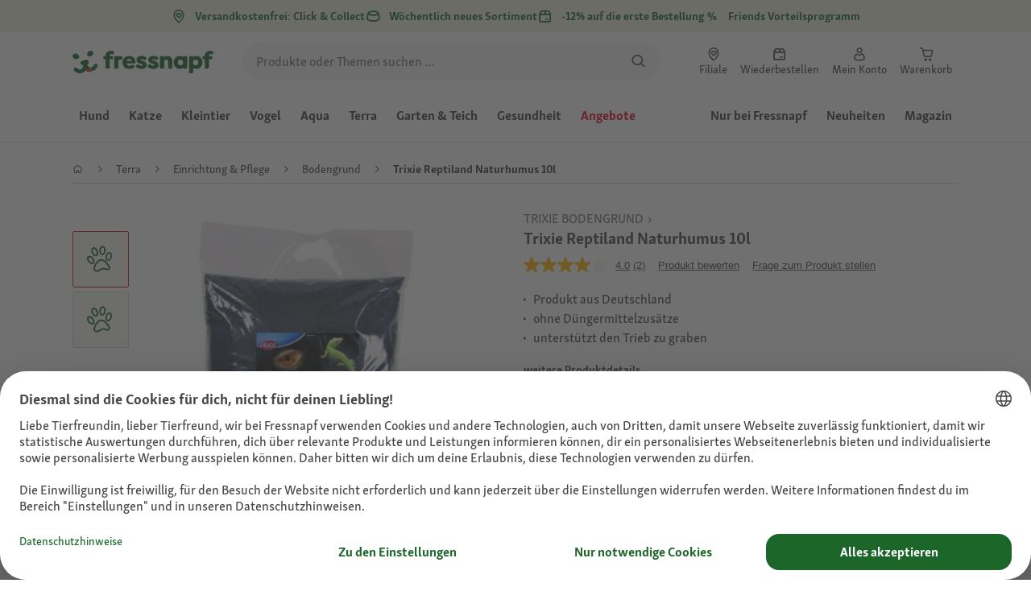

--- FILE ---
content_type: application/javascript;charset=utf-8
request_url: https://api.bazaarvoice.com/data/batch.json?passkey=caQybhNMMlogBOEuCuCMdMImaE7RnB3gIVYLuGOUZH6vw&apiversion=5.5&displaycode=17328-de_at&resource.q0=products&filter.q0=id%3Aeq%3A1039185&stats.q0=questions%2Creviews&filteredstats.q0=questions%2Creviews&filter_questions.q0=contentlocale%3Aeq%3Anl*%2Cen*%2Cfr*%2Cde*%2Cit*%2Cpl*%2Cde_AT&filter_answers.q0=contentlocale%3Aeq%3Anl*%2Cen*%2Cfr*%2Cde*%2Cit*%2Cpl*%2Cde_AT&filter_reviews.q0=contentlocale%3Aeq%3Anl*%2Cen*%2Cfr*%2Cde*%2Cit*%2Cpl*%2Cde_AT&filter_reviewcomments.q0=contentlocale%3Aeq%3Anl*%2Cen*%2Cfr*%2Cde*%2Cit*%2Cpl*%2Cde_AT&resource.q1=questions&filter.q1=productid%3Aeq%3A1039185&filter.q1=contentlocale%3Aeq%3Anl*%2Cen*%2Cfr*%2Cde*%2Cit*%2Cpl*%2Cde_AT&sort.q1=lastapprovedanswersubmissiontime%3Adesc&stats.q1=questions&filteredstats.q1=questions&include.q1=authors%2Cproducts%2Canswers&filter_questions.q1=contentlocale%3Aeq%3Anl*%2Cen*%2Cfr*%2Cde*%2Cit*%2Cpl*%2Cde_AT&filter_answers.q1=contentlocale%3Aeq%3Anl*%2Cen*%2Cfr*%2Cde*%2Cit*%2Cpl*%2Cde_AT&limit.q1=10&offset.q1=0&limit_answers.q1=10&resource.q2=reviews&filter.q2=isratingsonly%3Aeq%3Afalse&filter.q2=productid%3Aeq%3A1039185&filter.q2=contentlocale%3Aeq%3Anl*%2Cen*%2Cfr*%2Cde*%2Cit*%2Cpl*%2Cde_AT&sort.q2=relevancy%3Aa1&stats.q2=reviews&filteredstats.q2=reviews&include.q2=authors%2Cproducts%2Ccomments&filter_reviews.q2=contentlocale%3Aeq%3Anl*%2Cen*%2Cfr*%2Cde*%2Cit*%2Cpl*%2Cde_AT&filter_reviewcomments.q2=contentlocale%3Aeq%3Anl*%2Cen*%2Cfr*%2Cde*%2Cit*%2Cpl*%2Cde_AT&filter_comments.q2=contentlocale%3Aeq%3Anl*%2Cen*%2Cfr*%2Cde*%2Cit*%2Cpl*%2Cde_AT&limit.q2=4&offset.q2=0&limit_comments.q2=3&callback=BV._internal.dataHandler0
body_size: 2951
content:
BV._internal.dataHandler0({"Errors":[],"BatchedResultsOrder":["q1","q2","q0"],"HasErrors":false,"TotalRequests":3,"BatchedResults":{"q1":{"Id":"q1","Limit":10,"Offset":0,"TotalResults":1,"Locale":"de_AT","Results":[{"Id":"1007107082","CID":"b07738bb-f18c-5e41-8641-d7dbd2aed94d","SourceClient":"fressnapf","LastModeratedTime":"2023-09-07T01:16:44.000+00:00","LastModificationTime":"2023-09-07T01:16:44.000+00:00","ProductId":"1039185","AuthorId":"elqy4idbd0gemy99cv20d6sy3","ContentLocale":"de_DE","TotalInappropriateFeedbackCount":0,"IsFeatured":false,"TotalAnswerCount":1,"QuestionSummary":"Hallo, welchen pH-Wert hat dieser Bodengrund?","TotalFeedbackCount":0,"TotalNegativeFeedbackCount":0,"TotalPositiveFeedbackCount":0,"ModerationStatus":"APPROVED","SubmissionId":"r217328-de_169400455PzpmWoWVM","SubmissionTime":"2023-09-06T12:49:24.000+00:00","UserNickname":"Antonia29","TagDimensionsOrder":[],"InappropriateFeedbackList":[],"AdditionalFieldsOrder":[],"TagDimensions":{},"Videos":[],"ContextDataValues":{},"QuestionDetails":null,"AdditionalFields":{},"BadgesOrder":[],"Photos":[],"AnswerIds":["1003198567"],"CampaignId":null,"IsSyndicated":false,"Badges":{},"ContextDataValuesOrder":[],"UserLocation":null,"CategoryId":null,"ProductRecommendationIds":[]}],"Includes":{"Products":{"1039185":{"FamilyIds":["1039185_base","3440"],"Description":"Dieses nat\u00FCrliche Terrariensubstrat ist ein idealer Bodengrund f\u00FCr viele Reptilien (z. B. Jemencham\u00E4leon, Hausgecko, Rotkehlanoli), Spinnentiere und Amphibien.Die Beimischung von Tonerde unterst\u00FCtzt den Verdichtungsprozess und optimiert die Wasserspeicherung. Reptiland Naturhumus ist ideal f\u00FCr Tiere mit Trieb zum graben und eignet sich zur Eiablage f\u00FCr viele Cham\u00E4leonarten (z. B. Jemencham\u00E4leon, Bergcham\u00E4leon).","AttributesOrder":["BV_FE_EXPAND","BV_FE_FAMILY","GTIN14","AVAILABILITY"],"Attributes":{"BV_FE_EXPAND":{"Id":"BV_FE_EXPAND","Values":[{"Value":"BV_FE_FAMILY:1039185_base","Locale":null},{"Value":"BV_FE_FAMILY:3440","Locale":null}]},"BV_FE_FAMILY":{"Id":"BV_FE_FAMILY","Values":[{"Value":"1039185_base","Locale":null},{"Value":"3440","Locale":null}]},"GTIN14":{"Id":"GTIN14","Values":[{"Value":"04011905761374","Locale":null}]},"AVAILABILITY":{"Id":"AVAILABILITY","Values":[{"Value":"True","Locale":null}]}},"ImageUrl":"https://media.os.fressnapf.com/products-v2/b/4/d/6/b4d62cf7dfd52c90c1477a456376cc5d18014b36_8ee8937504d407d89cd3e122919f2de9af370b7d.jpg","Name":"Trixie Reptiland Naturhumus 10l","EANs":["4011905761374"],"Id":"1039185","CategoryId":"f67306158906af657c70b4fa51e9b5e1","BrandExternalId":"f421f7df87f4e1a2afb7227f2f675dce","Brand":{"Id":"f421f7df87f4e1a2afb7227f2f675dce","Name":"Trixie"},"Active":true,"ProductPageUrl":"https://www.fressnapf.at/p/trixie-reptiland-naturhumus-10l-1039185/","Disabled":false,"StoryIds":[],"ModelNumbers":[],"ISBNs":[],"QuestionIds":[],"UPCs":[],"ReviewIds":[],"ManufacturerPartNumbers":[],"QAStatistics":{"QuestionHelpfulVoteCount":0,"FirstAnswerTime":null,"LastQuestionAnswerTime":null,"FirstQuestionTime":null,"FeaturedAnswerCount":0,"LastAnswerTime":null,"TagDistribution":{},"ContextDataDistribution":{},"TotalAnswerCount":1,"FeaturedQuestionCount":0,"LastQuestionTime":null,"QuestionNotHelpfulVoteCount":0,"BestAnswerCount":0,"TagDistributionOrder":[],"AnswerHelpfulVoteCount":0,"HelpfulVoteCount":0,"AnswerNotHelpfulVoteCount":0,"TotalQuestionCount":1,"ContextDataDistributionOrder":[]},"TotalQuestionCount":1,"TotalAnswerCount":1,"FilteredQAStatistics":{"QuestionHelpfulVoteCount":0,"FirstAnswerTime":null,"LastQuestionAnswerTime":null,"FirstQuestionTime":null,"FeaturedAnswerCount":0,"LastAnswerTime":null,"TagDistribution":{},"ContextDataDistribution":{},"TotalAnswerCount":1,"FeaturedQuestionCount":0,"LastQuestionTime":null,"QuestionNotHelpfulVoteCount":0,"BestAnswerCount":0,"TagDistributionOrder":[],"AnswerHelpfulVoteCount":0,"HelpfulVoteCount":0,"AnswerNotHelpfulVoteCount":0,"TotalQuestionCount":1,"ContextDataDistributionOrder":[]}}},"Answers":{"1003198567":{"Id":"1003198567","CID":"e60d5093-17a9-55db-b25b-85107677a9b3","SourceClient":"fressnapf","LastModeratedTime":"2023-09-20T16:32:04.000+00:00","LastModificationTime":"2023-11-01T14:12:25.000+00:00","QuestionId":"1007107082","CampaignId":"BV_QUESTION_DISPLAY","AuthorId":"dx1q3zmn1pvag8dgffb9zyjvy","ContentLocale":"de_DE","IsFeatured":false,"TotalInappropriateFeedbackCount":0,"IsBrandAnswer":false,"TotalFeedbackCount":1,"TotalNegativeFeedbackCount":0,"TotalPositiveFeedbackCount":1,"ModerationStatus":"APPROVED","SubmissionId":"r217328-de_1695219206PnFXfAqt","SubmissionTime":"2023-09-20T14:13:21.000+00:00","AnswerText":"Hallo,\r\nder PH-Wert liegt bei ungef\u00E4hr 6 (5,5\u20136,5 aufgrund nat\u00FCrlicher Schwankungen).\r\nViele Gr\u00FC\u00DFe\r\ndein TRIXIE-Team","UserNickname":"TRIXIE Heimtierbedarf","InappropriateFeedbackList":[],"BadgesOrder":[],"Photos":[],"ContextDataValues":{},"AdditionalFieldsOrder":[],"UserLocation":null,"ContextDataValuesOrder":[],"AdditionalFields":{},"IsSyndicated":false,"ProductRecommendationIds":[],"Badges":{},"Videos":[]}},"Authors":{"elqy4idbd0gemy99cv20d6sy3":{"Id":"elqy4idbd0gemy99cv20d6sy3","ContributorRank":"NONE","UserNickname":"Antonia29","LastModeratedTime":"2023-09-06T13:16:58.000+00:00","ModerationStatus":"APPROVED","SubmissionTime":"2023-09-06T12:49:24.000+00:00","ThirdPartyIds":[],"Photos":[],"ReviewIds":[],"ContextDataValues":{},"AnswerIds":[],"BadgesOrder":[],"SecondaryRatings":{},"Avatar":{},"SubmissionId":null,"ContextDataValuesOrder":[],"Location":null,"ProductRecommendationIds":[],"Videos":[],"SecondaryRatingsOrder":[],"AdditionalFields":{},"Badges":{},"StoryIds":[],"QuestionIds":[],"AdditionalFieldsOrder":[],"CommentIds":[],"QAStatistics":{"QuestionHelpfulVoteCount":0,"FirstAnswerTime":null,"LastQuestionAnswerTime":null,"FirstQuestionTime":null,"FeaturedAnswerCount":0,"LastAnswerTime":null,"TagDistribution":{},"ContextDataDistribution":{},"TotalAnswerCount":0,"FeaturedQuestionCount":0,"LastQuestionTime":null,"QuestionNotHelpfulVoteCount":0,"BestAnswerCount":0,"TagDistributionOrder":[],"AnswerHelpfulVoteCount":0,"HelpfulVoteCount":0,"AnswerNotHelpfulVoteCount":0,"TotalQuestionCount":1,"ContextDataDistributionOrder":[]},"TotalQuestionCount":1,"TotalAnswerCount":0,"FilteredQAStatistics":{"QuestionHelpfulVoteCount":0,"FirstAnswerTime":null,"LastQuestionAnswerTime":null,"FirstQuestionTime":null,"FeaturedAnswerCount":0,"LastAnswerTime":null,"TagDistribution":{},"ContextDataDistribution":{},"TotalAnswerCount":0,"FeaturedQuestionCount":0,"LastQuestionTime":null,"QuestionNotHelpfulVoteCount":0,"BestAnswerCount":0,"TagDistributionOrder":[],"AnswerHelpfulVoteCount":0,"HelpfulVoteCount":0,"AnswerNotHelpfulVoteCount":0,"TotalQuestionCount":1,"ContextDataDistributionOrder":[]}},"dx1q3zmn1pvag8dgffb9zyjvy":{"Id":"dx1q3zmn1pvag8dgffb9zyjvy","ContributorRank":"TOP_1","UserNickname":"TRIXIE Heimtierbedarf","LastModeratedTime":"2023-11-07T09:01:51.000+00:00","ModerationStatus":"APPROVED","SubmissionTime":"2023-11-07T06:45:02.000+00:00","ThirdPartyIds":[],"Photos":[],"ReviewIds":[],"ContextDataValues":{},"AnswerIds":[],"BadgesOrder":[],"SecondaryRatings":{},"Avatar":{},"SubmissionId":null,"ContextDataValuesOrder":[],"Location":null,"ProductRecommendationIds":[],"Videos":[],"SecondaryRatingsOrder":[],"AdditionalFields":{},"Badges":{},"StoryIds":[],"QuestionIds":[],"AdditionalFieldsOrder":[],"CommentIds":[],"QAStatistics":{"QuestionHelpfulVoteCount":0,"FirstAnswerTime":null,"LastQuestionAnswerTime":null,"FirstQuestionTime":null,"FeaturedAnswerCount":0,"LastAnswerTime":null,"TagDistribution":{},"ContextDataDistribution":{},"TotalAnswerCount":406,"FeaturedQuestionCount":0,"LastQuestionTime":null,"QuestionNotHelpfulVoteCount":0,"BestAnswerCount":0,"TagDistributionOrder":[],"AnswerHelpfulVoteCount":0,"HelpfulVoteCount":0,"AnswerNotHelpfulVoteCount":0,"TotalQuestionCount":0,"ContextDataDistributionOrder":[]},"TotalQuestionCount":0,"TotalAnswerCount":406,"FilteredQAStatistics":{"QuestionHelpfulVoteCount":0,"FirstAnswerTime":null,"LastQuestionAnswerTime":null,"FirstQuestionTime":null,"FeaturedAnswerCount":0,"LastAnswerTime":null,"TagDistribution":{},"ContextDataDistribution":{},"TotalAnswerCount":406,"FeaturedQuestionCount":0,"LastQuestionTime":null,"QuestionNotHelpfulVoteCount":0,"BestAnswerCount":0,"TagDistributionOrder":[],"AnswerHelpfulVoteCount":0,"HelpfulVoteCount":0,"AnswerNotHelpfulVoteCount":0,"TotalQuestionCount":0,"ContextDataDistributionOrder":[]}}},"ProductsOrder":["1039185"],"AuthorsOrder":["elqy4idbd0gemy99cv20d6sy3","dx1q3zmn1pvag8dgffb9zyjvy"],"AnswersOrder":["1003198567"]},"HasErrors":false,"Errors":[]},"q2":{"Id":"q2","Limit":4,"Offset":0,"TotalResults":2,"Locale":"de_AT","Results":[{"Id":"1077487272","CID":"59c826e4-709f-5144-a71c-11860ab66848","SourceClient":"fressnapf","LastModeratedTime":"2024-11-11T03:00:57.000+00:00","LastModificationTime":"2025-12-29T08:41:06.000+00:00","ProductId":"1039185","OriginalProductName":"Trixie Reptiland Naturhumus 10l","AuthorId":"91062","ContentLocale":"de_DE","IsFeatured":false,"InappropriateFeedbackList":[{"AuthorId":"z3ddk8na2rpg8doui9d2m3dgri","SubmissionTime":"2024-11-07T09:29:08.000+00:00"}],"TotalInappropriateFeedbackCount":1,"TotalClientResponseCount":0,"TotalCommentCount":0,"Rating":5,"IsRatingsOnly":false,"Helpfulness":0.75,"TotalFeedbackCount":4,"TotalNegativeFeedbackCount":1,"TotalPositiveFeedbackCount":3,"ModerationStatus":"APPROVED","SubmissionId":"imp-prod_c7_review_1077487272_1","SubmissionTime":"2018-02-06T06:00:00.000+00:00","ReviewText":"Verwende ihn im Terrarium .Meine Kronengeckos lieben ihn. Ich mische den Boden mit Exo Terra Kokosfaser. Speichert super die Feuchtigkeit. &#129422;&#129422;&#128013;&#128013;","UserNickname":null,"SecondaryRatingsOrder":[],"ClientResponses":[],"Pros":null,"Videos":[],"CommentIds":[],"SecondaryRatings":{},"BadgesOrder":[],"IsRecommended":null,"ContextDataValuesOrder":[],"AdditionalFieldsOrder":[],"TagDimensionsOrder":[],"Cons":null,"TagDimensions":{},"AdditionalFields":{},"CampaignId":null,"IsSyndicated":false,"RatingRange":5,"Badges":{},"ProductRecommendationIds":[],"Title":null,"ContextDataValues":{},"UserLocation":null,"Photos":[]},{"Id":"1077515499","CID":"1fe91c32-ba33-5929-bbd0-45afe3a4f3a8","SourceClient":"fressnapf","LastModeratedTime":"2020-07-21T22:15:13.000+00:00","LastModificationTime":"2025-12-29T08:41:05.000+00:00","ProductId":"1039185","OriginalProductName":"Trixie Reptiland Naturhumus 10l","AuthorId":"62439","ContentLocale":"de_DE","IsFeatured":false,"TotalInappropriateFeedbackCount":0,"TotalClientResponseCount":0,"TotalCommentCount":0,"Rating":3,"IsRatingsOnly":false,"Helpfulness":0.5,"TotalFeedbackCount":6,"TotalNegativeFeedbackCount":3,"TotalPositiveFeedbackCount":3,"ModerationStatus":"APPROVED","SubmissionId":"imp-prod_c7_review_1077515499_1","SubmissionTime":"2017-04-30T05:00:00.000+00:00","ReviewText":"Benutze es als Bodengrund f\u00FCr meine Kornnatter zusammen mit Rindenmulch. Leider war der Humus total trocken und mu\u00DFte erstmal angefeuchtet werden.","UserNickname":null,"InappropriateFeedbackList":[],"SecondaryRatingsOrder":[],"ClientResponses":[],"Pros":null,"Videos":[],"CommentIds":[],"SecondaryRatings":{},"BadgesOrder":[],"IsRecommended":null,"ContextDataValuesOrder":[],"AdditionalFieldsOrder":[],"TagDimensionsOrder":[],"Cons":null,"TagDimensions":{},"AdditionalFields":{},"CampaignId":null,"IsSyndicated":false,"RatingRange":5,"Badges":{},"ProductRecommendationIds":[],"Title":null,"ContextDataValues":{},"UserLocation":null,"Photos":[]}],"Includes":{"Products":{"1039185":{"FamilyIds":["1039185_base","3440"],"Description":"Dieses nat\u00FCrliche Terrariensubstrat ist ein idealer Bodengrund f\u00FCr viele Reptilien (z. B. Jemencham\u00E4leon, Hausgecko, Rotkehlanoli), Spinnentiere und Amphibien.Die Beimischung von Tonerde unterst\u00FCtzt den Verdichtungsprozess und optimiert die Wasserspeicherung. Reptiland Naturhumus ist ideal f\u00FCr Tiere mit Trieb zum graben und eignet sich zur Eiablage f\u00FCr viele Cham\u00E4leonarten (z. B. Jemencham\u00E4leon, Bergcham\u00E4leon).","AttributesOrder":["BV_FE_EXPAND","BV_FE_FAMILY","GTIN14","AVAILABILITY"],"Attributes":{"BV_FE_EXPAND":{"Id":"BV_FE_EXPAND","Values":[{"Value":"BV_FE_FAMILY:1039185_base","Locale":null},{"Value":"BV_FE_FAMILY:3440","Locale":null}]},"BV_FE_FAMILY":{"Id":"BV_FE_FAMILY","Values":[{"Value":"1039185_base","Locale":null},{"Value":"3440","Locale":null}]},"GTIN14":{"Id":"GTIN14","Values":[{"Value":"04011905761374","Locale":null}]},"AVAILABILITY":{"Id":"AVAILABILITY","Values":[{"Value":"True","Locale":null}]}},"ImageUrl":"https://media.os.fressnapf.com/products-v2/b/4/d/6/b4d62cf7dfd52c90c1477a456376cc5d18014b36_8ee8937504d407d89cd3e122919f2de9af370b7d.jpg","Name":"Trixie Reptiland Naturhumus 10l","EANs":["4011905761374"],"Id":"1039185","CategoryId":"f67306158906af657c70b4fa51e9b5e1","BrandExternalId":"f421f7df87f4e1a2afb7227f2f675dce","Brand":{"Id":"f421f7df87f4e1a2afb7227f2f675dce","Name":"Trixie"},"Active":true,"ProductPageUrl":"https://www.fressnapf.at/p/trixie-reptiland-naturhumus-10l-1039185/","Disabled":false,"StoryIds":[],"ModelNumbers":[],"ISBNs":[],"QuestionIds":[],"UPCs":[],"ReviewIds":[],"ManufacturerPartNumbers":[],"ReviewStatistics":{"RecommendedCount":0,"HelpfulVoteCount":6,"FirstSubmissionTime":"2017-04-30T05:00:00.000+00:00","LastSubmissionTime":"2018-02-06T06:00:00.000+00:00","RatingDistribution":[{"RatingValue":3,"Count":1},{"RatingValue":5,"Count":1}],"AverageOverallRating":4.0,"NotHelpfulVoteCount":4,"NotRecommendedCount":0,"RatingsOnlyReviewCount":0,"FeaturedReviewCount":0,"TotalReviewCount":2,"ContextDataDistribution":{},"ContextDataDistributionOrder":[],"OverallRatingRange":5,"TagDistributionOrder":[],"TagDistribution":{},"SecondaryRatingsAverages":{},"SecondaryRatingsAveragesOrder":[]},"TotalReviewCount":2,"FilteredReviewStatistics":{"RecommendedCount":0,"HelpfulVoteCount":6,"FirstSubmissionTime":"2017-04-30T05:00:00.000+00:00","LastSubmissionTime":"2018-02-06T06:00:00.000+00:00","RatingDistribution":[{"RatingValue":3,"Count":1},{"RatingValue":5,"Count":1}],"AverageOverallRating":4.0,"NotHelpfulVoteCount":4,"NotRecommendedCount":0,"RatingsOnlyReviewCount":0,"FeaturedReviewCount":0,"TotalReviewCount":2,"ContextDataDistribution":{},"ContextDataDistributionOrder":[],"OverallRatingRange":5,"TagDistributionOrder":[],"TagDistribution":{},"SecondaryRatingsAverages":{},"SecondaryRatingsAveragesOrder":[]}}},"ProductsOrder":["1039185"],"Authors":{"91062":{"Id":"91062","ModerationStatus":"NONE","SubmissionTime":"2018-02-06T06:00:00.000+00:00","ThirdPartyIds":[],"UserNickname":null,"Photos":[],"ReviewIds":[],"ContextDataValues":{},"AnswerIds":[],"BadgesOrder":[],"SecondaryRatings":{},"Avatar":{},"SubmissionId":null,"ContextDataValuesOrder":[],"Location":null,"ProductRecommendationIds":[],"Videos":[],"SecondaryRatingsOrder":[],"AdditionalFields":{},"Badges":{},"ContributorRank":null,"StoryIds":[],"LastModeratedTime":null,"QuestionIds":[],"AdditionalFieldsOrder":[],"CommentIds":[],"ReviewStatistics":{"NotRecommendedCount":0,"RecommendedCount":0,"NotHelpfulVoteCount":1,"AverageOverallRating":5.0,"RatingsOnlyReviewCount":0,"HelpfulVoteCount":3,"FeaturedReviewCount":0,"TotalReviewCount":2,"FirstSubmissionTime":"2018-02-06T06:00:00.000+00:00","LastSubmissionTime":"2020-04-06T05:00:00.000+00:00","RatingDistribution":[{"RatingValue":5,"Count":2}],"ContextDataDistribution":{},"ContextDataDistributionOrder":[],"OverallRatingRange":5,"TagDistributionOrder":[],"TagDistribution":{},"SecondaryRatingsAverages":{},"SecondaryRatingsAveragesOrder":[]},"TotalReviewCount":2,"FilteredReviewStatistics":{"NotRecommendedCount":0,"RecommendedCount":0,"NotHelpfulVoteCount":1,"AverageOverallRating":5.0,"RatingsOnlyReviewCount":0,"HelpfulVoteCount":3,"FeaturedReviewCount":0,"TotalReviewCount":1,"FirstSubmissionTime":"2018-02-06T06:00:00.000+00:00","LastSubmissionTime":"2018-02-06T06:00:00.000+00:00","RatingDistribution":[{"RatingValue":5,"Count":1}],"ContextDataDistribution":{},"ContextDataDistributionOrder":[],"OverallRatingRange":5,"TagDistributionOrder":[],"TagDistribution":{},"SecondaryRatingsAverages":{},"SecondaryRatingsAveragesOrder":[]}},"62439":{"Id":"62439","ModerationStatus":"NONE","SubmissionTime":"2017-04-30T05:00:00.000+00:00","ThirdPartyIds":[],"UserNickname":null,"Photos":[],"ReviewIds":[],"ContextDataValues":{},"AnswerIds":[],"BadgesOrder":[],"SecondaryRatings":{},"Avatar":{},"SubmissionId":null,"ContextDataValuesOrder":[],"Location":null,"ProductRecommendationIds":[],"Videos":[],"SecondaryRatingsOrder":[],"AdditionalFields":{},"Badges":{},"ContributorRank":null,"StoryIds":[],"LastModeratedTime":null,"QuestionIds":[],"AdditionalFieldsOrder":[],"CommentIds":[],"ReviewStatistics":{"HelpfulVoteCount":3,"TotalReviewCount":2,"RatingDistribution":[{"RatingValue":3,"Count":1},{"RatingValue":5,"Count":1}],"FeaturedReviewCount":0,"NotHelpfulVoteCount":3,"AverageOverallRating":4.0,"NotRecommendedCount":0,"FirstSubmissionTime":"2017-04-30T05:00:00.000+00:00","LastSubmissionTime":"2017-06-22T05:00:00.000+00:00","RecommendedCount":0,"RatingsOnlyReviewCount":0,"ContextDataDistribution":{},"ContextDataDistributionOrder":[],"OverallRatingRange":5,"TagDistributionOrder":[],"TagDistribution":{},"SecondaryRatingsAverages":{},"SecondaryRatingsAveragesOrder":[]},"TotalReviewCount":2,"FilteredReviewStatistics":{"HelpfulVoteCount":3,"TotalReviewCount":1,"RatingDistribution":[{"RatingValue":3,"Count":1}],"FeaturedReviewCount":0,"NotHelpfulVoteCount":3,"AverageOverallRating":3.0,"NotRecommendedCount":0,"FirstSubmissionTime":"2017-04-30T05:00:00.000+00:00","LastSubmissionTime":"2017-04-30T05:00:00.000+00:00","RecommendedCount":0,"RatingsOnlyReviewCount":0,"ContextDataDistribution":{},"ContextDataDistributionOrder":[],"OverallRatingRange":5,"TagDistributionOrder":[],"TagDistribution":{},"SecondaryRatingsAverages":{},"SecondaryRatingsAveragesOrder":[]}}},"AuthorsOrder":["91062","62439"]},"HasErrors":false,"Errors":[]},"q0":{"Id":"q0","Limit":10,"Offset":0,"TotalResults":1,"Locale":"de_AT","Results":[{"FamilyIds":["1039185_base","3440"],"Description":"Dieses nat\u00FCrliche Terrariensubstrat ist ein idealer Bodengrund f\u00FCr viele Reptilien (z. B. Jemencham\u00E4leon, Hausgecko, Rotkehlanoli), Spinnentiere und Amphibien.Die Beimischung von Tonerde unterst\u00FCtzt den Verdichtungsprozess und optimiert die Wasserspeicherung. Reptiland Naturhumus ist ideal f\u00FCr Tiere mit Trieb zum graben und eignet sich zur Eiablage f\u00FCr viele Cham\u00E4leonarten (z. B. Jemencham\u00E4leon, Bergcham\u00E4leon).","AttributesOrder":["BV_FE_EXPAND","BV_FE_FAMILY","GTIN14","AVAILABILITY"],"Attributes":{"BV_FE_EXPAND":{"Id":"BV_FE_EXPAND","Values":[{"Value":"BV_FE_FAMILY:1039185_base","Locale":null},{"Value":"BV_FE_FAMILY:3440","Locale":null}]},"BV_FE_FAMILY":{"Id":"BV_FE_FAMILY","Values":[{"Value":"1039185_base","Locale":null},{"Value":"3440","Locale":null}]},"GTIN14":{"Id":"GTIN14","Values":[{"Value":"04011905761374","Locale":null}]},"AVAILABILITY":{"Id":"AVAILABILITY","Values":[{"Value":"True","Locale":null}]}},"ImageUrl":"https://media.os.fressnapf.com/products-v2/b/4/d/6/b4d62cf7dfd52c90c1477a456376cc5d18014b36_8ee8937504d407d89cd3e122919f2de9af370b7d.jpg","Name":"Trixie Reptiland Naturhumus 10l","EANs":["4011905761374"],"Id":"1039185","CategoryId":"f67306158906af657c70b4fa51e9b5e1","BrandExternalId":"f421f7df87f4e1a2afb7227f2f675dce","Brand":{"Id":"f421f7df87f4e1a2afb7227f2f675dce","Name":"Trixie"},"Active":true,"ProductPageUrl":"https://www.fressnapf.at/p/trixie-reptiland-naturhumus-10l-1039185/","Disabled":false,"StoryIds":[],"ModelNumbers":[],"ISBNs":[],"QuestionIds":[],"UPCs":[],"ReviewIds":[],"ManufacturerPartNumbers":[],"QAStatistics":{"QuestionHelpfulVoteCount":0,"FirstAnswerTime":null,"LastQuestionAnswerTime":null,"FirstQuestionTime":null,"FeaturedAnswerCount":0,"LastAnswerTime":null,"TagDistribution":{},"ContextDataDistribution":{},"TotalAnswerCount":1,"FeaturedQuestionCount":0,"LastQuestionTime":null,"QuestionNotHelpfulVoteCount":0,"BestAnswerCount":0,"TagDistributionOrder":[],"AnswerHelpfulVoteCount":0,"HelpfulVoteCount":0,"AnswerNotHelpfulVoteCount":0,"TotalQuestionCount":1,"ContextDataDistributionOrder":[]},"TotalQuestionCount":1,"TotalAnswerCount":1,"ReviewStatistics":{"RecommendedCount":0,"HelpfulVoteCount":6,"FirstSubmissionTime":"2017-04-30T05:00:00.000+00:00","LastSubmissionTime":"2018-02-06T06:00:00.000+00:00","RatingDistribution":[{"RatingValue":3,"Count":1},{"RatingValue":5,"Count":1}],"AverageOverallRating":4.0,"NotHelpfulVoteCount":4,"NotRecommendedCount":0,"RatingsOnlyReviewCount":0,"FeaturedReviewCount":0,"TotalReviewCount":2,"ContextDataDistribution":{},"ContextDataDistributionOrder":[],"OverallRatingRange":5,"TagDistributionOrder":[],"TagDistribution":{},"SecondaryRatingsAverages":{},"SecondaryRatingsAveragesOrder":[]},"TotalReviewCount":2,"FilteredQAStatistics":{"QuestionHelpfulVoteCount":0,"FirstAnswerTime":null,"LastQuestionAnswerTime":null,"FirstQuestionTime":null,"FeaturedAnswerCount":0,"LastAnswerTime":null,"TagDistribution":{},"ContextDataDistribution":{},"TotalAnswerCount":1,"FeaturedQuestionCount":0,"LastQuestionTime":null,"QuestionNotHelpfulVoteCount":0,"BestAnswerCount":0,"TagDistributionOrder":[],"AnswerHelpfulVoteCount":0,"HelpfulVoteCount":0,"AnswerNotHelpfulVoteCount":0,"TotalQuestionCount":1,"ContextDataDistributionOrder":[]},"FilteredReviewStatistics":{"RecommendedCount":0,"HelpfulVoteCount":6,"FirstSubmissionTime":"2017-04-30T05:00:00.000+00:00","LastSubmissionTime":"2018-02-06T06:00:00.000+00:00","RatingDistribution":[{"RatingValue":3,"Count":1},{"RatingValue":5,"Count":1}],"AverageOverallRating":4.0,"NotHelpfulVoteCount":4,"NotRecommendedCount":0,"RatingsOnlyReviewCount":0,"FeaturedReviewCount":0,"TotalReviewCount":2,"ContextDataDistribution":{},"ContextDataDistributionOrder":[],"OverallRatingRange":5,"TagDistributionOrder":[],"TagDistribution":{},"SecondaryRatingsAverages":{},"SecondaryRatingsAveragesOrder":[]}}],"Includes":{},"HasErrors":false,"Errors":[]}},"SuccessfulRequests":3,"FailedRequests":0})